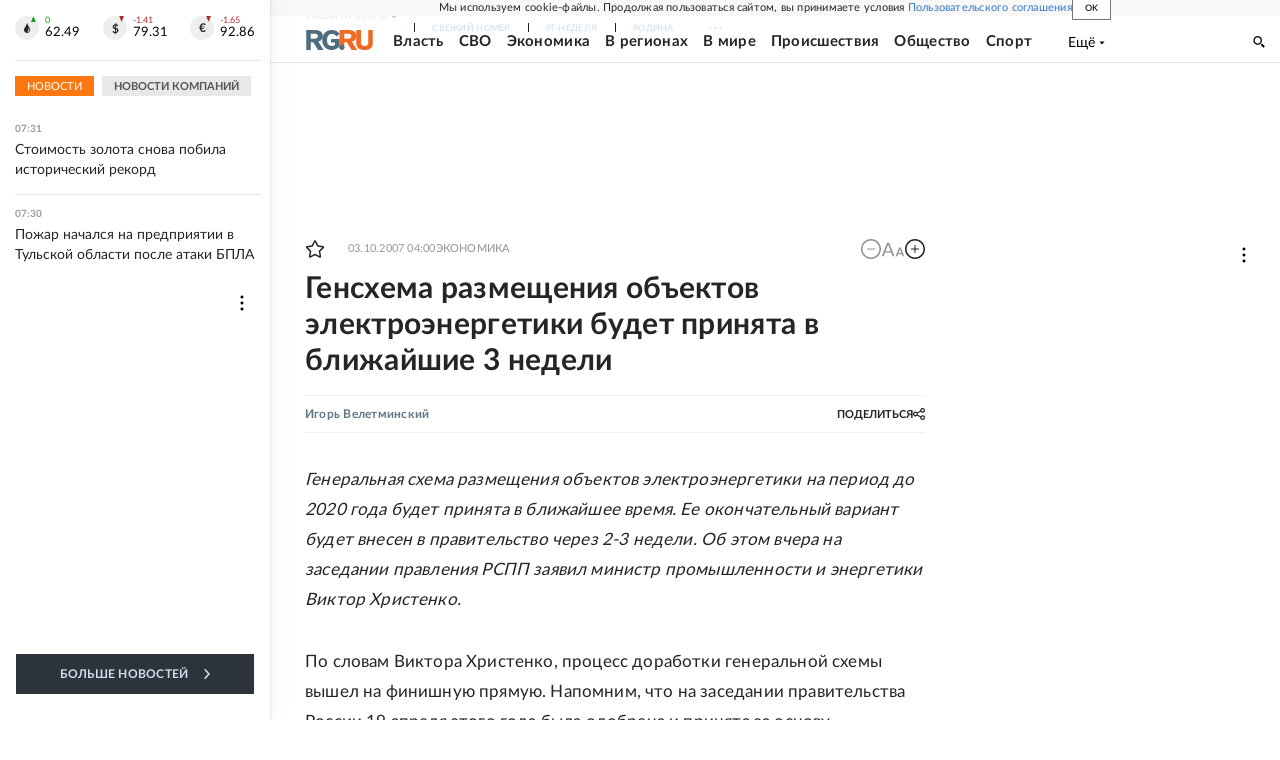

--- FILE ---
content_type: text/html
request_url: https://tns-counter.ru/nc01a**R%3Eundefined*rg_ru/ru/UTF-8/tmsec=mx3_rg_ru/556316186***
body_size: 17
content:
41F67B4B694B6E20G1766551072:41F67B4B694B6E20G1766551072